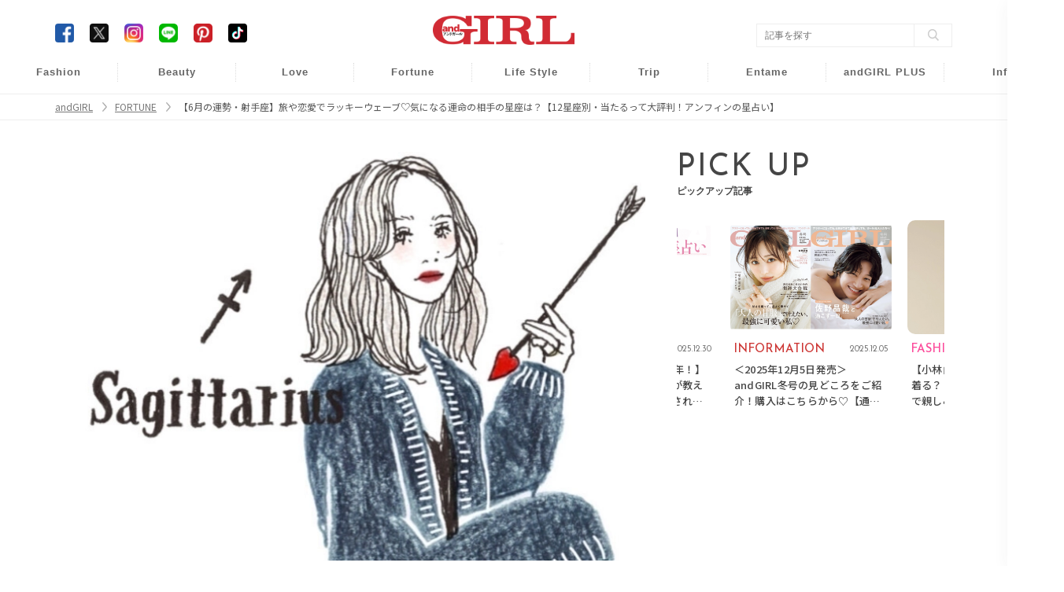

--- FILE ---
content_type: text/html; charset=UTF-8
request_url: https://www.andgirl.jp/fortune/52499
body_size: 12192
content:
<!DOCTYPE html><html lang="ja"><head>
<link rel="dns-prefetch" href="//www.andgirl.jp">
<link rel="dns-prefetch" href="//fonts.googleapis.com">
<link rel="dns-prefetch" href="//cdnjs.cloudflare.com">
<link rel="dns-prefetch" href="//cdn.jsdelivr.net">
<link rel="dns-prefetch" href="//code.jquery.com">
<link rel="dns-prefetch" href="//www.googletagmanager.com">
<link rel="dns-prefetch" href="//securepubads.g.doubleclick.net">
<link rel="dns-prefetch" href="//pagead2.googlesyndication.com">
<link rel="dns-prefetch" href="//gacraft.jp">
<link rel="dns-prefetch" href="//connect.facebook.net">
<link rel="dns-prefetch" href="//www.facebook.com">
<link rel="dns-prefetch" href="//www.googletagservices.com">
<link rel="dns-prefetch" href="//t.afi-b.com">
<link rel="dns-prefetch" href="//cdn.andgirl.jp">
<link rel="dns-prefetch" href="//unpkg.com">
<link rel="dns-prefetch" href="//schema.org">
<link rel="dns-prefetch" href="//www.clarity.ms">
<link rel="dns-prefetch" href="//www.donuts.ne.jp">
<link rel="dns-prefetch" href="//twitter.com">
<link rel="dns-prefetch" href="//www.instagram.com">
<link rel="dns-prefetch" href="//page.line.me">
<link rel="dns-prefetch" href="//nl.pinterest.com">
<link rel="dns-prefetch" href="//www.tiktok.com">
<link rel="dns-prefetch" href="//line.me">
<link rel="dns-prefetch" href="//speee-ad.akamaized.net"><meta charset="utf-8"><meta name="format-detection" content="telephone=no"><meta http-equiv="content-style-type" content="text/css"><meta http-equiv="content-script-Type" content="text/javascript"><meta name="viewport" content="width=device-width, user-scalable=no, initial-scale=1, maximum-scale=1"><!--<meta name="viewport" content="width=device-width, initial-scale=1.0">--><meta name="google-site-verification" content="499yH_743qZKUHENpD69wEKd_7lfjFSqY6YegikRhKI" /><meta name="msvalidate.01" content="5184626646249F85997AF3403293B858" /><meta http-equiv="X-UA-Compatible" content="IE=edge"><meta name="csrf-param" content="authenticity_token" /><meta name="referrer" content="no-referrer-when-downgrade"/><title>【6月の運勢・射手座】旅や恋愛でラッキーウェーブ♡気になる運命の相手の星座は？【12星座別・当たるって大評判！アンフィンの星占い】 | ファッションメディア - andGIRL [アンドガール]</title><link rel="canonical" href="https://www.andgirl.jp/fortune/52499"/><link rel="shortcut icon" type="image/x-icon" href="/image/eb61e6ce-c9af-4ab8-91ff-690dc73b55dc.png?1574139979" /><link href="https://fonts.googleapis.com/css?family=Noto+Sans+JP" rel="stylesheet"><link rel="stylesheet" href="https://cdnjs.cloudflare.com/ajax/libs/drawer/3.2.2/css/drawer.min.css"><link rel="stylesheet" href="https://cdnjs.cloudflare.com/ajax/libs/Swiper/3.4.0/css/swiper.min.css"><link rel="stylesheet" href="https://cdn.jsdelivr.net/npm/swiper@11/swiper-bundle.min.css"/><script src="https://code.jquery.com/jquery-3.6.1.min.js"integrity="sha256-o88AwQnZB+VDvE9tvIXrMQaPlFFSUTR+nldQm1LuPXQ="crossorigin="anonymous" defer></script><script src="https://cdnjs.cloudflare.com/ajax/libs/Swiper/3.4.0/js/swiper.jquery.min.js" defer></script><link rel="stylesheet" href="https://cdnjs.cloudflare.com/ajax/libs/slick-carousel/1.9.0/slick-theme.min.css" integrity="sha512-17EgCFERpgZKcm0j0fEq1YCJuyAWdz9KUtv1EjVuaOz8pDnh/0nZxmU6BBXwaaxqoi9PQXnRWqlcDB027hgv9A==" crossorigin="anonymous" referrerpolicy="no-referrer" /><link rel="stylesheet" href="https://cdnjs.cloudflare.com/ajax/libs/slick-carousel/1.9.0/slick.min.css" integrity="sha512-yHknP1/AwR+yx26cB1y0cjvQUMvEa2PFzt1c9LlS4pRQ5NOTZFWbhBig+X9G9eYW/8m0/4OXNx8pxJ6z57x0dw==" crossorigin="anonymous" referrerpolicy="no-referrer" /><script src="https://cdn.jsdelivr.net/npm/swiper@11/swiper-bundle.min.js" defer></script><script src="https://cdn.jsdelivr.net/npm/slick-carousel@1.8.1/slick/slick.min.js" defer></script><script type="text/javascript" src="https://www.andgirl.jp/js/turn.min.js" defer></script><link rel="preload" as="style" href="https://www.andgirl.jp/build/assets/app.51eab88e.css" /><link rel="modulepreload" href="https://www.andgirl.jp/build/assets/app.da122b7a.js" /><link rel="stylesheet" href="https://www.andgirl.jp/build/assets/app.51eab88e.css" /><script type="module" src="https://www.andgirl.jp/build/assets/app.da122b7a.js" defer></script><script>(function(w,d,s,l,i){w[l]=w[l]||[];w[l].push({'gtm.start': new Date().getTime(),event:'gtm.js'});var f=d.getElementsByTagName(s)[0], j=d.createElement(s),dl=l!='dataLayer'?'&l='+l:'';j.async=true;j.src= 'https://www.googletagmanager.com/gtm.js?id='+i+dl;f.parentNode.insertBefore(j,f); })(window,document,'script','dataLayer','GTM-5VXHRSP');</script><script type="application/javascript" src="//anymind360.com/js/3902/ats.js" data-pagespeed-no-defer></script><script async src="https://securepubads.g.doubleclick.net/tag/js/gpt.js" defer></script><script> var slotBasePath = '/83555300,22490557225/sonymusicentertainment/andgirl/'; var slot = ['PC', 'SP']; slot['PC'] = {}; slot['SP'] = { JP_ANDG_sp_article_header: [ [1, 1], [320, 50], [320, 100], [300, 600], 'fluid', [200, 200], [320, 180], [300, 250], [336, 280] ], }; var device = /ip(hone|od)|android.*(mobile|mini)/i.test(navigator.userAgent) || /Opera Mobi|Mobile.+Firefox|^HTC|Fennec|IEMobile|BlackBerry|BB10.*Mobile|GT-.*Build\/GINGERBREAD|SymbianOS.*AppleWebKit/.test(navigator.userAgent) ? 'SP' : 'PC'; window.googletag = window.googletag || { cmd: [] }; var _AdSlots = []; googletag.cmd.push(function() { var i = 0; for (var unit in slot[device]) { _AdSlots[i] = googletag.defineSlot(slotBasePath + unit, slot[device][unit], unit).addService(googletag.pubads()); i++; } googletag.pubads().enableSingleRequest(); googletag.pubads().collapseEmptyDivs(true, true); googletag.enableServices(); }); </script><script async src="https://pagead2.googlesyndication.com/pagead/js/adsbygoogle.js?client=ca-pub-9000925360592685" crossorigin="anonymous" defer></script><script src="https://gacraft.jp/publish/andgirl.js" data-pagespeed-no-defer></script><script async src="https://securepubads.g.doubleclick.net/tag/js/gpt.js" defer></script><script> var imobile_gam_slots = []; window.googletag = window.googletag || {cmd: []}; googletag.cmd.push(function() { imobile_gam_slots.push(googletag.defineSlot('/9176203,22490557225/1830723', [[320, 50], [320, 120], [320, 100]], 'div-gpt-ad-1691467825467-0').addService(googletag.pubads())); imobile_gam_slots.push(googletag.defineSlot('/9176203,22490557225/1830725', [[240, 400], [300, 300], [320, 180], 'fluid', [300, 600], [200, 200], [300, 280], [250, 250], [336, 280], [300, 250]], 'div-gpt-ad-1691467915179-0').addService(googletag.pubads())); imobile_gam_slots.push(googletag.defineSlot('/9176203,22490557225/1835138', [[300, 600], [300, 280], [240, 400], [300, 300], 'fluid', [200, 200], [320, 180], [250, 250], [300, 250], [336, 280]], 'div-gpt-ad-1694682598550-0').addService(googletag.pubads())); imobile_gam_slots.push(googletag.defineSlot('/9176203,22490557225/1835250', [[320, 100], [320, 180], [320, 50], [320, 120]], 'div-gpt-ad-1694682959181-0').addService(googletag.pubads())); googletag.pubads().enableSingleRequest(); googletag.pubads().disableInitialLoad(); googletag.pubads().collapseEmptyDivs(); googletag.enableServices(); }); window.addEventListener('DOMContentLoaded', function(event) { googletag.cmd.push(function() { if (!imobile_gam_slots) return; googletag.pubads().refresh(imobile_gam_slots); }); }); </script><script> !function(f,b,e,v,n,t,s){if(f.fbq)return;n=f.fbq=function(){n.callMethod? n.callMethod.apply(n,arguments):n.queue.push(arguments)};if(!f._fbq)f._fbq=n; n.push=n;n.loaded=!0;n.version='2.0';n.queue=[];t=b.createElement(e);t.async=!0; t.src=v;s=b.getElementsByTagName(e)[0];s.parentNode.insertBefore(t,s)}(window, document,'script','https://connect.facebook.net/en_US/fbevents.js'); fbq('init', '960373367343879'); fbq('track', 'PageView'); </script><noscript><img height="1" width="1" class="page_speed_1189772047" src="https://www.facebook.com/tr?id=960373367343879&ev=PageView&noscript=1" /></noscript><script async="async" src="https://www.googletagservices.com/tag/js/gpt.js" defer></script><script> var googletag = googletag || {}; googletag.cmd = googletag.cmd || []; </script><script> googletag.cmd.push(function() { googletag.defineSlot('/9116787/1286255', [[300, 250], 'fluid', [336, 280]], '/9116787/1286255').addService(googletag.pubads()); googletag.defineSlot('/9116787/1286256', [[300, 250], [336, 280], 'fluid'], '/9116787/1286256').addService(googletag.pubads()); googletag.defineSlot('/9116787/1286257', ['fluid', [300, 250], [336, 280]], '/9116787/1286257').addService(googletag.pubads()); googletag.defineSlot('/22614819838,22490557225/00888/01111/Video/video', [1, 1], 'div-gpt-ad-/00888/01111/Video/video').addService(googletag.pubads()); googletag.pubads().enableSingleRequest(); googletag.enableServices(); }); </script><script src="https://t.afi-b.com/jslib/vref.js" async defer></script><meta name="title" content="【6月の運勢・射手座】旅や恋愛でラッキーウェーブ♡気になる運命の相手の星座は？【12星座別・当たるって大評判！アンフィンの星占い】"><meta name="description" content="andGIRLで大人気の占い師・アンフィン（立木冬麗）先生による12星座占い。今回は、2023年6月射手座の全体運はもちろん、恋愛・仕事運、厄ばらい方法もご紹介！あなたの運勢をアンフィン先生が徹底指南します♡"><meta name="keywords" content="andGIRL,アンドガール,ファッション,ビューティー,恋愛,占い,ライフスタイル,"><meta property="og:title" content="【6月の運勢・射手座】旅や恋愛でラッキーウェーブ♡気になる運命の相手の星座は？【12星座別・当たるって大評判！アンフィンの星占い】"><meta property="og:type" content="article"><meta property="og:url" content="https://www.andgirl.jp/fortune/52499"><meta property="og:site_name" content="andGIRL"><meta property="og:image" content="https://cdn.andgirl.jp/images/63/34/90/87/jpg/sbn8slii3jgm1dqanowxosoa34zajc.webp"><meta property="og:locale" content="ja_JP"><meta name="twitter:card" content="summary_large_image" /><meta name="twitter:site" content="@andGIRL_jp" /><meta name="twitter:title" content="【6月の運勢・射手座】旅や恋愛でラッキーウェーブ♡気になる運命の相手の星座は？【12星座別・当たるって大評判！アンフィンの星占い】" /><meta name="twitter:description" content="andGIRLで大人気の占い師・アンフィン（立木冬麗）先生による12星座占い。今回は、2023年6月射手座の全体運はもちろん、恋愛・仕事運、厄ばらい方法もご紹介！あなたの運勢をアンフィン先生が徹底指南します♡" /><meta name="twitter:image" content="https://cdn.andgirl.jp/images/63/34/90/87/jpg/sbn8slii3jgm1dqanowxosoa34zajc.webp" /><meta property="aja:kv.genre" content="" data-aja-request><meta name="category" content="fortune"><meta name="p:domain_verify" content="1e2e8892d7a79e9256b8b6fd63151025"/><link rel="stylesheet" href="https://unpkg.com/scroll-hint@latest/css/scroll-hint.css"><script type="application/ld+json">{ "@context": "http://schema.org", "@type": "NewsArticle", "mainEntityOfPage": { "@type": "WebPage", "@id": "https://www.andgirl.jp/fortune/52499", "breadcrumb": { "@type": "BreadcrumbList", "itemListElement": [ { "@type": "ListItem", "position": 1, "item": { "@id": "https://www.andgirl.jp/", "name": "トップページ" } }, { "@type": "ListItem", "position": 2, "item": { "@id": "https://www.andgirl.jp/fortune", "name": "FORTUNE" } }, { "@type": "ListItem", "position": 3, "item": { "@id": "https://www.andgirl.jp/fortune/52499", "name": "【6月の運勢・射手座】旅や恋愛でラッキーウェーブ♡気になる運命の相手の星座は？【12星座別・当たるって大評判！アンフィンの星占い】" } } ] } }, "headline": "【6月の運勢・射手座】旅や恋愛でラッキーウェーブ♡気になる運命の相手の星座は？【12星座別・当たるって大評判！アンフィンの星占い】", "description": "andGIRLで大人気の占い師・アンフィン（立木冬麗）先生による12星座占い。�", "datePublished": "2023-06-07T10:00:00+09:00", "dateModified": "2023-06-07T10:00:00+09:00", "author": [ { "@type": "Organization", "name": "andGIRL [アンドガール]" } ], "publisher": { "@type": "Organization", "name": "andGIRL [アンドガール]", "logo": { "@type": "ImageObject", "url": "https://cdn.andgirl.jp/image/andgirl_logo", "width": 276, "height": 55 } }, "image": [ { "@type": "ImageObject", "url": "https://cdn.andgirl.jp/images/63/34/90/87/jpg/sbn8slii3jgm1dqanowxosoa34zajc.webp", "width": 1920, "height": 1080 } ], "articleSection": "FORTUNE" }</script><!--<script src="https://cdnjs.cloudflare.com/ajax/libs/lazysizes/5.1.2/lazysizes.min.js" defer></script>--><script type="text/javascript"> (function(c,l,a,r,i,t,y){ c[a]=c[a]||function(){(c[a].q=c[a].q||[]).push(arguments)}; t=l.createElement(r);t.async=1;t.src="https://www.clarity.ms/tag/"+i; y=l.getElementsByTagName(r)[0];y.parentNode.insertBefore(t,y); })(window, document, "clarity", "script", "n986ukhp4m"); </script><script type='text/javascript'> window._tfa = window._tfa || []; window._tfa.push({notify: 'event', name: 'page_view', id: 1700865}); !function (t, f, a, x) { if (!document.getElementById(x)) { t.async = 1;t.src = a;t.id=x;f.parentNode.insertBefore(t, f); } }(document.createElement('script'), document.getElementsByTagName('script')[0], '//cdn.taboola.com/libtrc/unip/1700865/tfa.js', 'tb_tfa_script'); </script>
<style>.page_speed_1189772047{ display:none } .page_speed_1196655049{ display:none;visibility:hidden } .page_speed_42241787{ opacity: 1; } .page_speed_1426293209{ background-color: #fcf7e1; } .page_speed_1370330116{ font-weight: 400; } .page_speed_562719720{ font-size: 11px; } .page_speed_1805364321{ margin: 8px !important; }</style>
</head><body class=""><noscript><iframe src="https://www.googletagmanager.com/ns.html?id=GTM-5VXHRSP" height="0" width="0" class="page_speed_1196655049"></iframe></noscript><header class="sp-header "><h1><a href="/"><img alt="andGIRL" src="https://cdn.andgirl.jp/sites/logos/000/000/001/original/9ecd93ee-b801-49bf-82ee-f697d3d948ad.png?1574139979"></a></h1><div class="menu drawer-toggle"><img alt="menu" src="https://cdn.andgirl.jp/image/sp_menu_btn_red"></div></header><nav class="drawer-nav" role="navigation"><div class="drawer-menu"><div class="close"><img alt="close" src="https://cdn.andgirl.jp/resources/assets/000/000/398/original/icon_close.png?1574327295"></div><div class="menu_tab"><div class="members"><form class="search_box" action="/search" accept-charset="UTF-8"><input type="search" name="q" id="search_key" value="" placeholder="記事をさがす"><input type="submit" value="検索する" id="search_btn" data-disable-with="検索する"></form></div><ul><li><h2><a class="font_en" href="/">HOME</a></h2></li><li><ul class="cat_menu"><li class="more"><a href="/fashion"><div class="thumb"><img src="https://cdn.andgirl.jp/images/19/49/45/58/jpg/fmrfhbv7van1gbmmhn3jbea3sdtvrg_thumbnail.webp"></div><div class="fashion"><p class="category font_en">FASHION</p><span>ファッション</span></div></a><ul class="sub_cat"><li><a href="/fashion/mainichi-code" class="font_en">DAILY COORDINATE</a></li></ul></li><li><a href="/beauty"><div class="thumb"><img src="https://cdn.andgirl.jp/images/50/47/30/39/jpg/ola8hqeznoalxvd8eqwiptwnf9zleq_thumbnail.webp" alt="Beauty"></div><div class="beauty"><p class="category font_en">BEAUTY</p><span>ヘアメイク・美容</span></div></a></li><li class="more"><a href="/love"><div class="thumb"><img src="https://cdn.andgirl.jp/images/35/78/80/81/png/xsczxegpiseztc5eaukdlxxwpb9xcv_thumbnail.webp" alt="Love"></div><div class="love"><p class="category font_en">Love</p><span>恋愛・結婚</span></div></a><ul class="sub_cat"><li><a href="/tags/23112401" class="font_en">Wedding</a></li><li><a href="/tags/241">モテ</a></li><li><a href="/night" class="font_en">Night</a></li></ul></li><li class="more"><a href="/fortune"><div class="thumb"><img src="https://cdn.andgirl.jp/images/46/68/63/71/png/54hdp38930vfknmfuebtljigkcpcmf_thumbnail.webp" alt="Fortune"></div><div class="fortune"><p class="category font_en">FORTUNE</p><span>開運&amp;占い</span></div></a><ul class="sub_cat"><li><a href="/tags/1000">開運</a></li></ul></li><li class="more"><a href="/lifestyle"><div class="thumb"><img src="https://cdn.andgirl.jp/images/31/13/49/48/jpg/kxafpt3speusukiwfuaylg4q9j7s9d_thumbnail.webp" alt="Life Style"></div><div class="lifestyle"><p class="category font_en">Lifestyle</p><span>ライフスタイル</span></div></a><ul class="sub_cat"><li><a href="/lifestyle/money" class="font_en">Money</a></li><li><a href="/lifestyle/work" class="font_en">Work</a></li></ul></li><li class="more"><a href="/trip"><div class="thumb"><img src="https://cdn.andgirl.jp/images/29/24/00/64/png/ozwiamkub3cqsw6hbqbbv8ai2cjoaa_thumbnail.webp" alt="Trip"></div><div class="trip"><p class="category font_en">TRIP</p><span>旅行・お出かけ</span></div></a><ul class="sub_cat"><li><a href="/trip/hawaii" class="font_en">Hawaii</a></li><li><a href="/trip/hoshinoresorts">星野リゾート</a></li></ul></li><li class="more"><a href="/entertainment"><div class="thumb"><img src="https://cdn.andgirl.jp/images/31/82/00/41/png/1ke4rknj7tmdrazridyfi8cjz1gsef_thumbnail.webp" alt="Entame"></div><div class="entertainment"><p class="category font_en">Entame</p><span>芸能・エンタメ</span></div></a></a><ul class="sub_cat"><li><a href="/entertainment/andboy" class="font_en">andBOY</a></li></ul></li><li class="more"><a href="/otona"><div class="thumb"><img src="https://cdn.andgirl.jp/images/23/38/33/61/jpg/u4csz912vorm5abtqyxgcgom3bvxp4_thumbnail.webp" alt="Otona"></div><div class="otona"><p class="category font_en">andGIRL PLUS</p><span>アンドガール プリュス</span></div></a></a><ul class="sub_cat"><li><a href="/otona/fashion" class="font_en">FASHION</a></li><li><a href="/otona/beauty" class="font_en">BEAUTY</a></li><li><a href="/otona/lifestyle" class="font_en">LIFESTYLE</a></li><li><a href="/otona/information" class="font_en">INFORMATION</a></li></ul></li><li class="more"><a href="/information"><div class="thumb"><img src="https://cdn.andgirl.jp/image/sp_info_no_image_icon" alt="information"></div><div class="info"><p class="other_info font_en">Info</p><span>インフォメーション</span></div></a><ul class="sub_cat"><li><a href="https://www.andgirl.jp/information/75263"> 最新号紹介 </a></li><li><a href="/magazines">バックナンバー</a></li><li><a href="/tags/230624">本誌協力店リスト</a></li><li><a href="/models" class="font_en">andGIRL Models</a></li><li><a href="/mates" class="font_en">andGIRL SUPER mates</a></li></ul></li></ul></li><li><ul class="sub_menu"><li><a href="/latest">最新記事一覧</a></li><li><a href="/ranking">ランキング</a></li><li><a href="/present">読者プレゼント</a></li><li><a href="/apply">募集案内</a></li><li><a href="/recruit">求人情報</a></li><!--<li><a href="/information">インフォメーション</a></li>--><li><a href="/privacy">プライバシーポリシー</a></li><li><a href="/contents">コンテンツポリシー</a></li><li><a href="/notice">免責事項</a></li><li><a href="https://www.donuts.ne.jp/" target="_blank">運営会社</a></li><li><a href="/contact">お問い合わせ</a></li></ul></li></ul><div class="sns"><ul><li><a href="https://www.facebook.com/andgirl.jp" target="_blank"><img class="icon-border-radius" alt="Facebook" src="https://cdn.andgirl.jp/resources/assets/000/000/283/original/icon_fb.png?1574182410"></a></li><li><a href="https://twitter.com/andgirl_jp" target="_blank"><img class="icon-border-radius" alt="Twitter" src="https://cdn.andgirl.jp/image/icon_x.png"></a></li><li><a href="https://www.instagram.com/andgirl_jp" target="_blank"><img alt="Instagram" src="https://cdn.andgirl.jp/resources/assets/000/000/286/original/icon_insta.png?1574182410"></a></li><li><a href="https://page.line.me/vig5058f" target="_blank"><img alt="LINE" src="https://cdn.andgirl.jp/resources/assets/000/000/287/original/icon_line.png?1574182410"></a></li><li><a href="https://nl.pinterest.com/andGIRL_jp/" target="_blank"><img alt="Pinterest" src="https://cdn.andgirl.jp/resources/assets/000/000/292/original/icon_pin.png?1574182411"></a></li><li><a href="https://www.tiktok.com/@andgirl_jp" target="_blank"><img class="icon-border-radius" alt="TikTok" src="https://cdn.andgirl.jp/image/icon_tiktok.png"></a></li></ul></div></div></div></nav><div class="drawer-overlay"></div><header class="pc-header"><div class="inner"><h1><a href="/"><img alt="andGIRL" src="https://cdn.andgirl.jp/sites/logos/000/000/001/original/9ecd93ee-b801-49bf-82ee-f697d3d948ad.png?1574139979" /></a></h1><div class="head_search"><form class="search_box" action="/search" accept-charset="UTF-8"><input type="search" name="q" id="search_word" value="" placeholder="記事を探す" /><input type="submit" value="" class="search_btn" data-disable-with="" /></form></div><div class="head_sns"><ul><li><a href="https://www.facebook.com/andgirl.jp" target="_blank"><img class="icon-border-radius" alt="Facebook" src="https://cdn.andgirl.jp/resources/assets/000/000/283/original/icon_fb.png?1574182410" /></a></li><li><a href="https://twitter.com/andgirl_jp" target="_blank"><img class="icon-border-radius" alt="Twitter" src="https://cdn.andgirl.jp/image/icon_x.png"></a></li><li><a href="https://www.instagram.com/andgirl_jp" target="_blank"><img alt="Instagram" src="https://cdn.andgirl.jp/resources/assets/000/000/286/original/icon_insta.png?1574182410" /></a></li><li><a href="https://page.line.me/vig5058f" target="_blank"><img alt="LINE" src="https://cdn.andgirl.jp/resources/assets/000/000/287/original/icon_line.png?1574182410" /></a></li><li><a href="https://nl.pinterest.com/andGIRL_jp/" target="_blank"><img alt="Pinterest" src="https://cdn.andgirl.jp/resources/assets/000/000/292/original/icon_pin.png?1574182411" /></a></li><li><a href="https://www.tiktok.com/@andgirl_jp" target="_blank"><img class="icon-border-radius" alt="TikTok" src="https://cdn.andgirl.jp/image/icon_tiktok.png"></a></li></ul></div></div><nav><ul><li class="fashion"><a href="/fashion">Fashion</a><ul class="sub_cat"><li><a href="/fashion/mainichi-code">毎日コーデ</a></li></ul></li><li class="beauty"><a href="/beauty">Beauty</a></li><li class="love"><a href="/love">Love</a><ul class="sub_cat"><li><a href="/tags/23112401">Wedding</a></li><li><a href="/tags/241">モテ</a></li><li><a href="/night">Night</a></li></ul></li><li class="fortune"><a href="/fortune">Fortune</a><ul class="sub_cat"><li><a href="/tags/1000">開運</a></li></ul></li><li class="lifestyle"><a href="/lifestyle">Life Style</a><ul class="sub_cat"><li><a href="/lifestyle/money">Money</a></li><li><a href="/lifestyle/work">Work</a></li></ul></li><li class="trip"><a href="/trip">Trip</a><ul class="sub_cat"><li><a href="/trip/hawaii">Hawaii</a></li><li><a href="/trip/hoshinoresorts">星野リゾート</a></li></ul></li><li class="entertainment"><a href="/entertainment">Entame</a><ul class="sub_cat"><li><a href="/entertainment/andboy">andBOY</a></li></ul></li><li class="otona"><a href="/otona">andGIRL PLUS</a><ul class="sub_cat"><li><a href="/otona/fashion">Fashion</a></li><li><a href="/otona/beauty">Beauty</a></li><li><a href="/otona/lifestyle">Lifestyle</a></li><li><a href="/otona/information">Information</a></li></ul></li><li class="info"><a href="/information">Info</a><ul class="sub_cat"><li><a href="https://www.andgirl.jp/information/75263"> 最新号紹介 </a></li><li><a href="/magazines">バックナンバー</a></li><li><a href="/tags/230624">本誌協力店リスト</a></li><li><a href="/models">andGIRL Models</a></li><li><a href="/mates">andGIRL SUPER mates</a></li></ul></li></ul></nav></header><nav class="pan"><ul class="inner" itemscope itemtype="https://schema.org/BreadcrumbList"><li itemprop="itemListElement" itemscope itemtype="https://schema.org/ListItem"><a href="/" class="page_speed_42241787" itemprop="item"><span itemprop="name">andGIRL</span></a><meta itemprop="position" content="1"></li><li itemprop="itemListElement" itemscope itemtype="https://schema.org/ListItem"><a href="/fortune" class="page_speed_42241787" itemprop="item"><span itemprop="name">FORTUNE</span></a><meta itemprop="position" content="2"></li><li itemprop="itemListElement" itemscope itemtype="https://schema.org/ListItem"><span itemprop="name">【6月の運勢・射手座】旅や恋愛でラッキーウェーブ♡気になる運命の相手の星座は？【12星座別・当たるって大評判！アンフィンの星占い】</span><meta itemprop="position" content="3"></li></ul></nav><div class="main_cont common "><div class="inner"><div class="ad_collection header_overlay"><div id='JP_ANDG_sp_article_header'><script> googletag.cmd.push(function() { googletag.display('JP_ANDG_sp_article_header'); }); </script></div></div><div class="ad_collection browser_back"></div><div class="ad_collection interstitial"><script> window.spAd = "\u003Cscript async src=\u0022https:\/\/cdn.gmossp-sp.jp\/js\/async\/g939139\/gc.js\u0022\u003E\u003C\/script\u003E\r\n\u003Cdiv class=\u0022gmossp_core_g939139\u0022\u003E\r\n \u003Cscript\u003E\r\n window.Gmossp=window.Gmossp||{};window.Gmossp.events=window.Gmossp.events||[];\r\n window.Gmossp.events.push({\r\n sid: \u0022g939139\u0022,\r\n });\r\n \u003C\/script\u003E\r\n\u003C\/div\u003E"; window.pcAd = "\u003Cscript async src=\u0022https:\/\/cdn.gmossp-sp.jp\/js\/async\/g946219\/gc.js\u0022\u003E\u003C\/script\u003E\n\u003Cdiv class=\u0022gmossp_core_g946219\u0022\u003E\n\u003Cscript\u003E\nwindow.Gmossp=window.Gmossp||{};window.Gmossp.events=window.Gmossp.events||[];\nwindow.Gmossp.events.push({\n sid: \u0022g946219\u0022,\n});\n\u003C\/script\u003E\n\u003C\/div\u003E"; </script><div id="interstitial_container"></div></div><main><article id="post" class="fortune"><div class="top_pic"><img src="https://cdn.andgirl.jp/images/63/34/90/87/jpg/sbn8slii3jgm1dqanowxosoa34zajc.webp" alt="【6月の運勢・射手座】旅や恋愛でラッキーウェーブ♡気になる運命の相手の星座は？【12星座別・当たるって大評判！アンフィンの星占い】のメイン画像" srcset="https://cdn.andgirl.jp/images/63/34/90/87/jpg/sbn8slii3jgm1dqanowxosoa34zajc_thumbnail.webp 320w, https://cdn.andgirl.jp/images/63/34/90/87/jpg/sbn8slii3jgm1dqanowxosoa34zajc_sp.webp 640w, https://cdn.andgirl.jp/images/63/34/90/87/jpg/sbn8slii3jgm1dqanowxosoa34zajc.webp 1280w" src="https://cdn.andgirl.jp/images/63/34/90/87/jpg/sbn8slii3jgm1dqanowxosoa34zajc.webp" sizes="(max-width:1280px) 100vw, 1280px" ></div><div class="post_content"><div class="js-read_attribute post_info full_read" data-pr="false" data-more="false" data-preview="false" data-published="true" data-init_page="true" data-article_url="https://www.andgirl.jp/fortune/52499"><div class="head"><p class="category"> FORTUNE </p><time>2023.06.07</time></div><h1 class="post_title">【6月の運勢・射手座】旅や恋愛でラッキーウェーブ♡気になる運命の相手の星座は？【12星座別・当たるって大評判！アンフィンの星占い】</h1><div class="read js-read" id="js-read"><p>andGIRLで大人気の占い師・アンフィン（立木冬麗）先生による12星座占い。今回は、2023年6月射手座の全体運はもちろん、恋愛・仕事運、厄ばらい方法もご紹介！あなたの運勢をアンフィン先生が徹底指南します♡</p></div><div class="ad_collection inner_article_1_fashion_beauty"><div class="craft-for-publishers-brandreach3"></div></div></div><div class="js-article_contents"><div class="article-item item_html"><div class="item-body"><a name="001"></a></div></div><h3 class="fukidashi">全体運</h3><h4 class="strong">旅や恋愛でラッキーウェーブ！やりたいことはすぐ行動して</h4><p>昨年の夏とは少し雰囲気が違ってきます。旅や恋愛にはラッキーウェーブもやってきますが、仕事と家庭に厳しい運が到来するので総合点は平均。実家からの独立を考えていたら、まさにピッタリな夏となり思い通りの展開となります。また語学が達者であれば国内での仕事にケリをつけて海外留学、外国での就労に切り替えたら幸せになれそう。<span class="page_speed_1426293209"><strong>何かを学ぶには良いシーズンとなるので、やってみたいことがあれば今すぐ行動に移してみて。</strong></span>外資系社員、法科卒、教師、帰国子女、スポーツ好き男性とは相性の良い夏になります。<br /><br /></p><h3 class="fukidashi">恋愛・結婚運</h3><h4 class="strong">SNSで出会いがありそう♡ウェディングにも最高のとき</h4><p>ラブ運高まる一か月、すでに恋人がいたら結婚も夢ではありません。ウェディングにも最高のとき。双子座、牡羊座、獅子座、天秤座、水瓶座は運命の赤い糸の人。<span class="page_speed_1426293209"><strong>SNSでも良い相手と知り合うことができそう。</strong></span>スポーツインストラクター、教師はとても良い相手です。<br /><br /></p><h3 class="fukidashi">仕事・金運</h3><h4 class="strong">やりたいことが出来るかも！月末にはお金にゆとりも</h4><p>周囲の人たちに恵まれ、やりたいことに手が伸ばせます。就活をしていたら無事希望する良いところに落ち着くこともできるかも。面接では言葉や意見ををはっきりとさせることが幸運を呼び、昇進試験にもツキがあります。また、<span class="page_speed_1426293209"><strong>月末はお金にゆとりが出てきそうで、夏物ファッションの購入はラッキーです。</strong></span><br /><br /></p><h3 class="fukidashi"><span>Check!</span>射手座の厄ばらい法、ラッキーキーワード・幸運日は？</h3><h4>厄ばらい法</h4><p>玄関掃除は毎日欠かさないようにしましょう。マンションの大理石の玄関もきれいに拭いてください。靴が散らかっていると最悪で、さらに家と仕事に悪いことが起こりそう。<span class="page_speed_1426293209"><strong>まずは履いていない古い靴は捨てること。</strong></span></p><h4>ラッキーキーワード</h4><p><span class="page_speed_1370330116">背中にポイントのある服、トレーニング、アイラッシュ</span></p><h4>幸運日・不運日</h4><p>幸運日：6月24日&nbsp;<br />不運日：6月21日</p><p><br /><br /></p><p class="text_strong">Profile／アンフィン</p><p>立木冬麗の名前でも活躍。 フランス占星術をマスターし、長い間、ラブと生活メインの鑑定を続ける。ガールの日常を〝リアル〟な視点でホロスコープを読み解きます！</p><p>&nbsp;</p><p><span class="page_speed_562719720">再構成／andGIRLweb編集部</span></p><div class="ad_collection ad_sp end_of_article"></div><div class="keywords_list article_bottom"><ul><li><a href="/tags/177">#占い</a></li><li><a href="/tags/632">#射手座</a></li><li><a href="/tags/230316">#アンフィンの12星座毎月占い</a></li></ul></div></div></div></article><div class="article_bottom_common_banner article"><a href="https://www.andgirl.jp/otona"><img src="https://cdn.andgirl.jp/images/26/18/51/17/png/lrq1io58tcxz0qd6m0xooial53owfm.webp"/></a></div><div class="sns-count-cache"><ul><li class="scc-fb"><a href="https://www.facebook.com/sharer/sharer.php?u=https%3A%2F%2Fwww.andgirl.jp%2Ffortune%2F52499&t=%E3%80%906%E6%9C%88%E3%81%AE%E9%81%8B%E5%8B%A2%E3%83%BB%E5%B0%84%E6%89%8B%E5%BA%A7%E3%80%91%E6%97%85%E3%82%84%E6%81%8B%E6%84%9B%E3%81%A7%E3%83%A9%E3%83%83%E3%82%AD%E3%83%BC%E3%82%A6%E3%82%A7%E3%83%BC%E3%83%96%E2%99%A1%E6%B0%97%E3%81%AB%E3%81%AA%E3%82%8B%E9%81%8B%E5%91%BD%E3%81%AE%E7%9B%B8%E6%89%8B%E3%81%AE%E6%98%9F%E5%BA%A7%E3%81%AF%EF%BC%9F%E3%80%9012%E6%98%9F%E5%BA%A7%E5%88%A5%E3%83%BB%E5%BD%93%E3%81%9F%E3%82%8B%E3%81%A3%E3%81%A6%E5%A4%A7%E8%A9%95%E5%88%A4%EF%BC%81%E3%82%A2%E3%83%B3%E3%83%95%E3%82%A3%E3%83%B3%E3%81%AE%E6%98%9F%E5%8D%A0%E3%81%84%E3%80%91" onclick="window.open(this.href, 'FBwindow', 'width=650, height=450, menubar=no, toolbar=no, scrollbars=yes'); return false;"><!--<span>1</span>--></a></li><li class="scc-tw"><a href="https://twitter.com/share?url=https%3A%2F%2Fwww.andgirl.jp%2Ffortune%2F52499+%E3%80%906%E6%9C%88%E3%81%AE%E9%81%8B%E5%8B%A2%E3%83%BB%E5%B0%84%E6%89%8B%E5%BA%A7%E3%80%91%E6%97%85%E3%82%84%E6%81%8B%E6%84%9B%E3%81%A7%E3%83%A9%E3%83%83%E3%82%AD%E3%83%BC%E3%82%A6%E3%82%A7%E3%83%BC%E3%83%96%E2%99%A1%E6%B0%97%E3%81%AB%E3%81%AA%E3%82%8B%E9%81%8B%E5%91%BD%E3%81%AE%E7%9B%B8%E6%89%8B%E3%81%AE%E6%98%9F%E5%BA%A7%E3%81%AF%EF%BC%9F%E3%80%9012%E6%98%9F%E5%BA%A7%E5%88%A5%E3%83%BB%E5%BD%93%E3%81%9F%E3%82%8B%E3%81%A3%E3%81%A6%E5%A4%A7%E8%A9%95%E5%88%A4%EF%BC%81%E3%82%A2%E3%83%B3%E3%83%95%E3%82%A3%E3%83%B3%E3%81%AE%E6%98%9F%E5%8D%A0%E3%81%84%E3%80%91" onclick="window.open(this.href, 'tweetwindow', 'width=550, height=450,personalbar=0,toolbar=0,scrollbars=1,resizable=1'); return false;" class="button button_twitter"><!--<img alt="Twitter" src="/image/x_icon_m.png">--><!--<span>0</span>--></a></li><li class="scc-li"><a href="http://line.me/R/msg/text/?https%3A%2F%2Fwww.andgirl.jp%2Ffortune%2F52499+%E3%80%906%E6%9C%88%E3%81%AE%E9%81%8B%E5%8B%A2%E3%83%BB%E5%B0%84%E6%89%8B%E5%BA%A7%E3%80%91%E6%97%85%E3%82%84%E6%81%8B%E6%84%9B%E3%81%A7%E3%83%A9%E3%83%83%E3%82%AD%E3%83%BC%E3%82%A6%E3%82%A7%E3%83%BC%E3%83%96%E2%99%A1%E6%B0%97%E3%81%AB%E3%81%AA%E3%82%8B%E9%81%8B%E5%91%BD%E3%81%AE%E7%9B%B8%E6%89%8B%E3%81%AE%E6%98%9F%E5%BA%A7%E3%81%AF%EF%BC%9F%E3%80%9012%E6%98%9F%E5%BA%A7%E5%88%A5%E3%83%BB%E5%BD%93%E3%81%9F%E3%82%8B%E3%81%A3%E3%81%A6%E5%A4%A7%E8%A9%95%E5%88%A4%EF%BC%81%E3%82%A2%E3%83%B3%E3%83%95%E3%82%A3%E3%83%B3%E3%81%AE%E6%98%9F%E5%8D%A0%E3%81%84%E3%80%91"><i class="icon-line"></i><!--<span><small>LINE</small></span>--></a></li></ul></div><section class="trend_post"><div class="ad_collection top_relative_article_2"><div class="craft-for-publishers-brandreach"></div></div><div class="ad_collection ad_sp top_relative_article_3_exclude_night"><div class="page_speed_1805364321"><div id='JP_ANDG_sp_article_underarticle'><script> googletag.cmd.push(function() { googletag.display('JP_ANDG_sp_article_underarticle'); }); </script></div></div></div><h2 class="font_en left"> READ MORE <span>関連記事</span></h2><div class="ad_collection ad_sp relative_article"></div><div class="ad_collection ad_pc relative_article"><div class="uz-2-andgirl_pc uz-ny" data-uz-url="%%PATTERN:url%%"></div><script async type="text/javascript" src="https://speee-ad.akamaized.net/tag/2-andgirl_pc/js/outer-frame.min.js" charset="utf-8" data-pagespeed-no-defer></script></div><div id="_popIn_recommend"></div><script type="text/javascript"> (function() { var pa = document.createElement('script'); pa.type = 'text/javascript'; pa.charset = "utf-8"; pa.async = true; pa.src = window.location.protocol + "//api.popin.cc/searchbox/andgirl.js"; var s = document.getElementsByTagName('script')[0]; s.parentNode.insertBefore(pa, s); })(); </script></section><div class="ad_collection ad_sp under_relative_article_1"></div><div class="OUTBRAIN" data-src="DROP_PERMALINK_HERE" data-widget-id="MB_12"></div><script type="text/javascript" async="async" src="//widgets.outbrain.com/outbrain.js" defer></script><div class="ad_collection ad_sp under_relative_article_3"></div><div class="ad_collection footer_overlay"></div><script type="text/javascript" src="//cdn.taxel.jp/1090/rw.js" charset="UTF-8" data-pagespeed-no-defer></script><script src="https://unpkg.com/scroll-hint@latest/js/scroll-hint.min.js" data-pagespeed-no-defer></script></main><aside><div class="background_round "><section class="recommend_articles common"><h2 class="font_en left"> PICK UP <span>ピックアップ記事</span></h2><ul class="recommended_article_slider "><li class="articles_common_wrap_item information"><a href="https://www.andgirl.jp/information/75263" class="page_speed_42241787"><div class="thumb"><img alt="＜2025年12月5日発売＞andGIRL冬号の見どころをご紹介！購入はこちらから♡【通常版：福原遥　特別版：佐野晶哉（Aぇ! group）】" src="https://cdn.andgirl.jp/images/68/60/04/49/jpg/scrlezfjprchg4penq9nwvl4xlqpog.webp"></div><div class="detail"><p class="category font_en"> INFORMATION </p><time>2025.12.05</time></div><p class="title">＜2025年12月5日発売＞andGIRL冬号の見どころをご紹介！購入はこちらから♡【通常版：福原遥　特別版：佐野晶哉（Aぇ! group）】</p></a></li><li class="articles_common_wrap_item fashion"><a href="https://www.andgirl.jp/fashion/76488" class="page_speed_42241787"><div class="thumb"><img alt="【小林由依】新年会の日は何を着る？トレンドの「ブラウン」で親しみやすさを上げてこ♡" src="https://cdn.andgirl.jp/images/89/90/92/57/jpg/7srdd0xevwcf428cv7yj54g0vjtid2.webp"></div><div class="detail"><p class="category font_en"> FASHION </p><time>2026.01.05</time></div><p class="title">【小林由依】新年会の日は何を着る？トレンドの「ブラウン」で親しみやすさを上げてこ♡</p></a></li><li class="articles_common_wrap_item fashion"><a href="https://www.andgirl.jp/fashion/76296" class="page_speed_42241787"><div class="thumb"><img alt="冬コーデをアプデするなら、異素材MIX&amp;最旬足元で♡おすすめトレンドコーデ2選" src="https://cdn.andgirl.jp/images/36/86/32/89/jpg/ixquwwbjdsarlvadbijnrrhtu7okre.webp"></div><div class="detail"><p class="category font_en"> FASHION </p><time>2026.01.03</time></div><p class="title">冬コーデをアプデするなら、異素材MIX&amp;最旬足元で♡おすすめトレンドコーデ2選</p></a></li><li class="articles_common_wrap_item beauty"><a href="https://www.andgirl.jp/beauty/76218" class="page_speed_42241787"><div class="thumb"><img alt="メイク、古いままになってない？今ドキチーク&amp;リップメイクをプロがレクチャー" src="https://cdn.andgirl.jp/images/30/97/32/68/jpg/cibs2sk0k1plxuchd9injwzvj07tns.webp"></div><div class="detail"><p class="category font_en"> BEAUTY </p><time>2025.12.24</time></div><p class="title">メイク、古いままになってない？今ドキチーク&amp;リップメイクをプロがレクチャー</p></a></li><li class="articles_common_wrap_item fortune"><a href="https://www.andgirl.jp/fortune/75591" class="page_speed_42241787"><div class="thumb"><img alt="【2026年は変化と革新の年！】人気占い師・彌彌告先生が教える！激動の時代に取り残されないための心構え" src="https://cdn.andgirl.jp/images/12/67/40/39/png/iwqgxotwvnbxihgljn0xf11rf9ca87.webp"></div><div class="detail"><p class="category font_en"> FORTUNE </p><time>2025.12.30</time></div><p class="title">【2026年は変化と革新の年！】人気占い師・彌彌告先生が教える！激動の時代に取り残されないための心構え</p></a></li></ul></section><div id="pc_fourm_right1st"></div><section class="ranking "><h2 class="font_en left"> RANKING <span>人気記事</span></h2><div class="topic_list"><ul><li class="fortune item"><a href="https://www.andgirl.jp/fortune/15178"><div class="thumb"><img alt="島田秀平監修、運気の上がる手のつくり方。書いて揉んでネイルするだけの開運手相術" src="https://cdn.andgirl.jp/images/owk/znm/vpv/dav0o1nqr6as5vqr8b52brjofa4qro_sp.webp" /></div><div class="detail"><p class="category">FORTUNE</p><time>2019.01.02</time><p class="title">島田秀平監修、運気の上がる手のつくり方。書いて揉んでネイルするだけの開運手相術</p></div></a></li><li class="fortune item"><a href="https://www.andgirl.jp/fortune/34661"><div class="thumb"><img alt="【心理テスト】Hな気分が高まるのはいつ？「あなたのエロス・スイッチがONになるとき」を診断" src="https://cdn.andgirl.jp/images/gvq/lie/h8h/rwlyarrntv3cpr3pjghi9tx19veipv_sp.webp" /></div><div class="detail"><p class="category">FORTUNE</p><time>2020.07.05</time><p class="title">【心理テスト】Hな気分が高まるのはいつ？「あなたのエロス・スイッチがONになるとき」を診断</p></div></a></li><li class="fortune item"><a href="https://www.andgirl.jp/fortune/40439"><div class="thumb"><img alt="お釈迦様の誕生日4月8日の「花祭り」で開運する方法とは？" src="https://cdn.andgirl.jp/images/zq5/amu/pe9/azh2msyuxhgrifqazb7qgisqbiujiy_sp.webp" /></div><div class="detail"><p class="category">FORTUNE</p><time>2021.04.03</time><p class="title">お釈迦様の誕生日4月8日の「花祭り」で開運する方法とは？</p></div></a></li><li class="fortune item"><a href="https://www.andgirl.jp/fortune/76216"><div class="thumb"><img alt="【2026年・開運】神社ソムリエがおすすめする〝願い・悩み別〟最強神社6選" src="https://cdn.andgirl.jp/images/47/80/98/99/png/ulwwxwxivoclq6omhm6qaxu0wqrxww_sp.webp" /></div><div class="detail"><p class="category">FORTUNE</p><time>2025.12.30</time><p class="title">【2026年・開運】神社ソムリエがおすすめする〝願い・悩み別〟最強神社6選</p></div></a></li><li class="fortune item"><a href="https://www.andgirl.jp/fortune/75591"><div class="thumb"><img alt="【2026年は変化と革新の年！】人気占い師・彌彌告先生が教える！激動の時代に取り残されないための心構え" src="https://cdn.andgirl.jp/images/12/67/40/39/png/iwqgxotwvnbxihgljn0xf11rf9ca87_sp.webp" /></div><div class="detail"><p class="category">FORTUNE</p><time>2025.12.30</time><p class="title">【2026年は変化と革新の年！】人気占い師・彌彌告先生が教える！激動の時代に取り残されないための心構え</p></div></a></li></ul></div><a class="more_btn ranking font_en" href="/fortune/ranking">MORE</a></section></div><div id='JP_ANDG_pc_article_right_1st'><script> googletag.cmd.push(function() { googletag.display('JP_ANDG_pc_article_right_1st'); }); </script></div></aside></div></div><footer class="new "><div class="upper"><div class="thumb_wrap"><img src="https://cdn.andgirl.jp/sites/logos/000/000/001/original/9ecd93ee-b801-49bf-82ee-f697d3d948ad.png?1574139979"></div><div class="category_wrap font_en"><h2>CATEGORY</h2><div class="category_colums first"><a href="/fashion">FASHION</a><a href="/beauty">BEAUTY</a><a href="/love">LOVE</a></div><div class="category_colums second"><a href="/fortune">FORTUNE</a><a href="/lifestyle">LIFE STYLE</a><a href="/trip">TRIP</a></div><div class="category_colums third"><a href="/entertainment">ENTAME</a><a href="/night">NIGHT</a></div><div class="category_colums fourth"><a href="/information">INFO</a><a href="/mates">andGIRL SUPER MATES</a><a class="last" href="/otona">andGIRL PLUS</a></div></div><div class="share_btns_wrap font_en"><h2>FOLLOW US!!</h2><div class="sns_wrap"><a class="sns_wrap_item" href="https://www.facebook.com/andgirl.jp" target="_blank"><img class="icon-border-radius" alt="Facebook" src="https://cdn.andgirl.jp/resources/assets/000/000/283/original/icon_fb.png?1574182410" /></a><a class="sns_wrap_item" href="https://twitter.com/andgirl_jp" target="_blank"><img class="icon-border-radius" alt="Twitter" src="https://cdn.andgirl.jp/image/icon_x.png"></a><a class="sns_wrap_item" href="https://www.instagram.com/andgirl_jp" target="_blank"><img alt="Instagram" src="https://cdn.andgirl.jp/resources/assets/000/000/286/original/icon_insta.png?1574182410" /></a><a class="sns_wrap_item" href="https://page.line.me/vig5058f" target="_blank"><img alt="LINE" src="https://cdn.andgirl.jp/resources/assets/000/000/287/original/icon_line.png?1574182410" /></a><a class="sns_wrap_item" href="https://nl.pinterest.com/andGIRL_jp/" target="_blank"><img alt="Pinterest" src="https://cdn.andgirl.jp/resources/assets/000/000/292/original/icon_pin.png?1574182411" /></a><a class="sns_wrap_item" href="https://www.tiktok.com/@andgirl_jp" target="_blank"><img class="icon-border-radius" alt="TikTok" src="https://cdn.andgirl.jp/image/icon_tiktok.png"></a></div></div></div><div class="bottom"><div class="others"><ul class="others_menu"><li class="others_menu_item"><a href="/prtimes">プレスリリース</a></li><li class="others_menu_item"><a href="/privacy">プライバシーポリシー</a></li><li class="others_menu_item"><a href="/contents">コンテンツポリシー</a></li><li class="others_menu_item"><a href="/notice">免責事項</a></li><li class="others_menu_item"><a href="https://www.donuts.ne.jp/" target="_blank">運営会社</a></li><li class="others_menu_item"><a href="/contact">お問い合わせ</a></li><li class="others_menu_item"><a href="/ad_contact">広告掲載について</a></li></ul><div class="copy"><p>&copy; andGIRL</p></div></div></div></footer><link rel="modulepreload" href="https://www.andgirl.jp/build/assets/utilities.8ffe9381.js" /><script type="module" src="https://www.andgirl.jp/build/assets/utilities.8ffe9381.js" defer></script></body></html>

--- FILE ---
content_type: text/html; charset=utf-8
request_url: https://www.google.com/recaptcha/api2/aframe
body_size: 165
content:
<!DOCTYPE HTML><html><head><meta http-equiv="content-type" content="text/html; charset=UTF-8"></head><body><script nonce="6I6Ge-amEUi8pGIk6kZnoQ">/** Anti-fraud and anti-abuse applications only. See google.com/recaptcha */ try{var clients={'sodar':'https://pagead2.googlesyndication.com/pagead/sodar?'};window.addEventListener("message",function(a){try{if(a.source===window.parent){var b=JSON.parse(a.data);var c=clients[b['id']];if(c){var d=document.createElement('img');d.src=c+b['params']+'&rc='+(localStorage.getItem("rc::a")?sessionStorage.getItem("rc::b"):"");window.document.body.appendChild(d);sessionStorage.setItem("rc::e",parseInt(sessionStorage.getItem("rc::e")||0)+1);localStorage.setItem("rc::h",'1769630581726');}}}catch(b){}});window.parent.postMessage("_grecaptcha_ready", "*");}catch(b){}</script></body></html>

--- FILE ---
content_type: text/javascript; charset=UTF-8
request_url: https://delivery.speee-ad.jp/v1/recwid?url=https%3A%2F%2Fwww.andgirl.jp%2Ffortune%2F52499&ft=1&placement_id=3739&placement_code=2-andgirl_pc&v=4.3.0&device=1&os=2&ref=&cb_name=uzWidgetCallback0&sess_id=0f2f0769-8a61-f394-25da-d603fd23216b&ext=&cb=1769630578214
body_size: 64
content:
uzWidgetCallback0({"uuid":"8999b9e3-8fb9-4339-b9dd-24d25438dec9","opt_out":false})


--- FILE ---
content_type: application/javascript; charset=utf-8
request_url: https://fundingchoicesmessages.google.com/f/AGSKWxWudSBJrBsvdghwqcAi1rEaP-tmmqSFbDZvpPqo0E0wMBmpM87oKaKhmL-TsTt6Qcv-EmeYIjuEwpUtz0Xgvm6PIeCEVggosc64ICMoRlelhjxqNTxB-y7yk2thYE32A4ISgIDYGA==?fccs=W251bGwsbnVsbCxudWxsLG51bGwsbnVsbCxudWxsLFsxNzY5NjMwNTgyLDE3NDAwMDAwMF0sbnVsbCxudWxsLG51bGwsW251bGwsWzcsOSw2XSxudWxsLDIsbnVsbCwiZW4iLG51bGwsbnVsbCxudWxsLG51bGwsbnVsbCwxXSwiaHR0cHM6Ly93d3cuYW5kZ2lybC5qcC9mb3J0dW5lLzUyNDk5IixudWxsLFtbOCwibzFaUUs5SVh4V00iXSxbOSwiZW4tVVMiXSxbMTksIjIiXSxbMTcsIlswXSJdLFsyNCwiIl0sWzI5LCJmYWxzZSJdXV0
body_size: 214
content:
if (typeof __googlefc.fcKernelManager.run === 'function') {"use strict";this.default_ContributorServingResponseClientJs=this.default_ContributorServingResponseClientJs||{};(function(_){var window=this;
try{
var qp=function(a){this.A=_.t(a)};_.u(qp,_.J);var rp=function(a){this.A=_.t(a)};_.u(rp,_.J);rp.prototype.getWhitelistStatus=function(){return _.F(this,2)};var sp=function(a){this.A=_.t(a)};_.u(sp,_.J);var tp=_.ed(sp),up=function(a,b,c){this.B=a;this.j=_.A(b,qp,1);this.l=_.A(b,_.Pk,3);this.F=_.A(b,rp,4);a=this.B.location.hostname;this.D=_.Fg(this.j,2)&&_.O(this.j,2)!==""?_.O(this.j,2):a;a=new _.Qg(_.Qk(this.l));this.C=new _.dh(_.q.document,this.D,a);this.console=null;this.o=new _.mp(this.B,c,a)};
up.prototype.run=function(){if(_.O(this.j,3)){var a=this.C,b=_.O(this.j,3),c=_.fh(a),d=new _.Wg;b=_.hg(d,1,b);c=_.C(c,1,b);_.jh(a,c)}else _.gh(this.C,"FCNEC");_.op(this.o,_.A(this.l,_.De,1),this.l.getDefaultConsentRevocationText(),this.l.getDefaultConsentRevocationCloseText(),this.l.getDefaultConsentRevocationAttestationText(),this.D);_.pp(this.o,_.F(this.F,1),this.F.getWhitelistStatus());var e;a=(e=this.B.googlefc)==null?void 0:e.__executeManualDeployment;a!==void 0&&typeof a==="function"&&_.To(this.o.G,
"manualDeploymentApi")};var vp=function(){};vp.prototype.run=function(a,b,c){var d;return _.v(function(e){d=tp(b);(new up(a,d,c)).run();return e.return({})})};_.Tk(7,new vp);
}catch(e){_._DumpException(e)}
}).call(this,this.default_ContributorServingResponseClientJs);
// Google Inc.

//# sourceURL=/_/mss/boq-content-ads-contributor/_/js/k=boq-content-ads-contributor.ContributorServingResponseClientJs.en_US.o1ZQK9IXxWM.es5.O/d=1/exm=ad_blocking_detection_executable,kernel_loader,loader_js_executable,web_iab_tcf_v2_signal_executable/ed=1/rs=AJlcJMzkWD0vxt1gVcfmiBA6nHi7pe9_aQ/m=cookie_refresh_executable
__googlefc.fcKernelManager.run('\x5b\x5b\x5b7,\x22\x5b\x5bnull,\\\x22andgirl.jp\\\x22,\\\x22AKsRol8BFrRE0ocot7VNOatGNAgbNbZ6J3xlhCPWc6FjwuzO6OPU0yfcrbKuyJz9u8WLyTmCVkPpOuox_zWYtEFlL6D0tZgMlrLG2EF4hQzmuDRcRi8hnU26BkjIsfz3qb6surGpxwPoJZpUWJYy9yT6OkQ7k1JMqw\\\\u003d\\\\u003d\\\x22\x5d,null,\x5b\x5bnull,null,null,\\\x22https:\/\/fundingchoicesmessages.google.com\/f\/AGSKWxWi-0pOocTXuUOB-LgDZ-RcPan1_XctyaRkjEAlAUamA9i8zWt1cjW7PQAwOeH_H1cCdlDwoGI27q-aT9ovgE3lp06o3Q2uKhk3eYQCQ0qdi1Ed9ubbm9hfyJhw_U4zD7JY3da9sw\\\\u003d\\\\u003d\\\x22\x5d,null,null,\x5bnull,null,null,\\\x22https:\/\/fundingchoicesmessages.google.com\/el\/AGSKWxVqrW7zH1jewEysQb8GcmC4ql7780C8F1Zhy3V8W7oGGZQNnOM0TOBtOS--Y_uQPYRbX6szpwXVb6W8nbxIpe5opD8OwPOVzfxJq5t0eM-F0DrZHYPfVYX_LwB2ACIdYrObIi6wdA\\\\u003d\\\\u003d\\\x22\x5d,null,\x5bnull,\x5b7,9,6\x5d,null,2,null,\\\x22en\\\x22,null,null,null,null,null,1\x5d,null,\\\x22Privacy and cookie settings\\\x22,\\\x22Close\\\x22,null,null,null,\\\x22Managed by Google. Complies with IAB TCF. CMP ID: 300\\\x22\x5d,\x5b3,1\x5d\x5d\x22\x5d\x5d,\x5bnull,null,null,\x22https:\/\/fundingchoicesmessages.google.com\/f\/AGSKWxWQn3GyjaJYL65Y9QSouJ_5nxzCQ03aNkCr6iqP5Fy_aLqWqPMgi_SFqQZCJN-khQ_vwfUH6fQyD-XVxlkNTwOFbPcVXIPyd5dHo_ADDzNVPARTkp9MuEBXQVgXhbzjfSyLy83c6w\\u003d\\u003d\x22\x5d\x5d');}

--- FILE ---
content_type: application/javascript; charset=utf-8
request_url: https://fundingchoicesmessages.google.com/f/AGSKWxWcv5tuqIjfSzx8Z50WSk272wWBqPBNgGB9BxY6PVQsC5qkia5TSrILhK1d4W0MrUgu-KJkVSUEY9m0B2yzJYQmxnxYll8oziCqEDxZAMZ3P2AsfOKnXXiYrb3gDLSlxBAtnkbN6FuWuqg8w_VLdaK1pyVTCxffn5Iy1Se1amoD5nGC-mpLQfUF2ab7/_/300-250-/ads/sponsor/ad_parts./sugarads-/afcads.
body_size: -1286
content:
window['6f7fa94d-48d7-4335-a767-4f94e859ba5a'] = true;